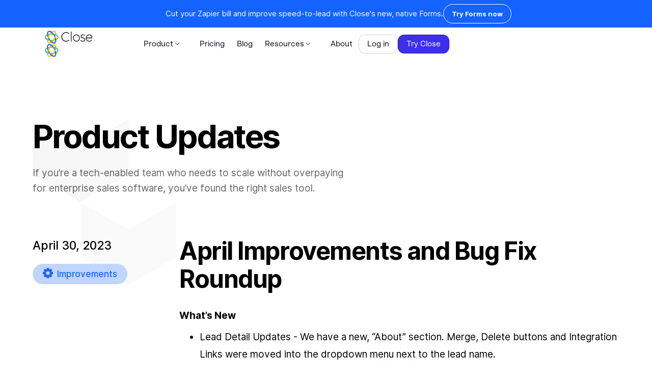

--- FILE ---
content_type: image/svg+xml
request_url: https://cdn.prod.website-files.com/61717799a852418a278cfa9b/61ad17622e60175f9583ba7f_ic-fluent-video-person-star-24-regular%201.svg
body_size: 357
content:
<svg width="64" height="64" viewBox="0 0 64 64" fill="none" xmlns="http://www.w3.org/2000/svg">
<path d="M52.6543 10.6665C55.9679 10.6665 58.6543 13.3528 58.6543 16.6665V34.1468C57.4692 33.0118 56.1234 32.0436 54.6543 31.2793V16.6665C54.6543 15.5619 53.7588 14.6665 52.6543 14.6665H11.3333C10.2287 14.6665 9.33325 15.5619 9.33325 16.6665V47.3454C9.33325 48.45 10.2287 49.3454 11.3333 49.3454L18.6639 49.3438L18.6666 41.9998C18.6666 39.5513 20.5522 37.5433 22.9505 37.3486L23.3333 37.3332H32.0581C31.2674 38.5684 30.6287 39.9105 30.1693 41.3332H23.3333C23.0177 41.3332 22.7533 41.5524 22.6842 41.847L22.6666 41.9998L22.6639 49.3438H29.5389C29.7551 50.7398 30.1383 52.0806 30.6669 53.3454H11.3333C8.01955 53.3454 5.33325 50.659 5.33325 47.3454V16.6665C5.33325 13.3528 8.01955 10.6665 11.3333 10.6665H52.6543Z" fill="white"/>
<path d="M32 18.668C36.4184 18.668 40 22.2497 40 26.6681C40 31.0862 36.4184 34.6681 32 34.6681C27.5816 34.6681 24 31.0862 24 26.6681C24 22.2497 27.5816 18.668 32 18.668ZM32 22.668C29.7909 22.668 28 24.4588 28 26.6681C28 28.8771 29.7909 30.6681 32 30.6681C34.2091 30.6681 36 28.8771 36 26.6681C36 24.4588 34.2091 22.668 32 22.668Z" fill="white"/>
<path d="M61.3333 46.6667C61.3333 54.7669 54.7669 61.3333 46.6667 61.3333C38.5664 61.3333 32 54.7669 32 46.6667C32 38.5664 38.5664 32 46.6667 32C54.7669 32 61.3333 38.5664 61.3333 46.6667ZM48.1477 38.4549C47.6816 36.9595 45.6517 36.9595 45.1856 38.4549L43.7003 43.2205H38.8936C37.3851 43.2205 36.7579 45.2328 37.9781 46.1571L41.8669 49.1024L40.3816 53.8677C39.9155 55.3632 41.5573 56.6069 42.7779 55.6827L46.6667 52.7376L50.5555 55.6827C51.776 56.6069 53.4179 55.3632 52.9517 53.8677L51.4664 49.1024L55.3552 46.1571C56.5755 45.2328 55.9483 43.2205 54.4397 43.2205H49.6331L48.1477 38.4549Z" fill="white"/>
</svg>


--- FILE ---
content_type: image/svg+xml
request_url: https://cdn.prod.website-files.com/61717799a852418a278cfa9b/682511c6827444c6b85aef63_chevron-down.svg
body_size: -239
content:
<svg width="16" height="16" viewBox="0 0 16 16" fill="none" xmlns="http://www.w3.org/2000/svg">
<path d="M4 6L8 10L12 6" stroke="#0F0D1F" stroke-linecap="round" stroke-linejoin="round"/>
</svg>


--- FILE ---
content_type: image/svg+xml
request_url: https://cdn.prod.website-files.com/61717799a852418a278cfa9b/61d08f46f4dde0055c458b9a_chat%204.svg
body_size: 295
content:
<svg width="64" height="64" viewBox="0 0 64 64" fill="none" xmlns="http://www.w3.org/2000/svg">
<path d="M31.9987 5.33203C46.7263 5.33203 58.6654 17.2711 58.6654 31.9987C58.6654 46.7263 46.7263 58.6654 31.9987 58.6654C27.6833 58.6654 23.5129 57.6376 19.7663 55.7001L9.56414 58.5463C7.79103 59.0414 5.95225 58.0054 5.45711 56.2323C5.29327 55.6455 5.29335 55.0251 5.45723 54.4388L8.30433 44.2446C6.36234 40.4946 5.33203 36.3194 5.33203 31.9987C5.33203 17.2711 17.2711 5.33203 31.9987 5.33203ZM31.9987 9.33203C19.4802 9.33203 9.33203 19.4802 9.33203 31.9987C9.33203 35.9177 10.3261 39.6877 12.1935 43.0319L12.5952 43.7514L9.62792 54.3757L20.2588 51.4099L20.9776 51.8107C24.3189 53.6737 28.0845 54.6654 31.9987 54.6654C44.5172 54.6654 54.6654 44.5172 54.6654 31.9987C54.6654 19.4802 44.5172 9.33203 31.9987 9.33203ZM23.332 34.6654H35.3274C36.432 34.6654 37.3274 35.5608 37.3274 36.6654C37.3274 37.6779 36.575 38.5147 35.5988 38.6471L35.3274 38.6654H23.332C22.2275 38.6654 21.332 37.7699 21.332 36.6654C21.332 35.6528 22.0844 34.8161 23.0606 34.6836L23.332 34.6654H35.3274H23.332ZM23.332 25.332H40.6773C41.7819 25.332 42.6773 26.2275 42.6773 27.332C42.6773 28.3446 41.9249 29.1813 40.9487 29.3138L40.6773 29.332H23.332C22.2275 29.332 21.332 28.4366 21.332 27.332C21.332 26.3195 22.0844 25.4827 23.0606 25.3503L23.332 25.332H40.6773H23.332Z" fill="black"/>
</svg>


--- FILE ---
content_type: image/svg+xml
request_url: https://cdn.prod.website-files.com/61717799a852418a278cfa9b/68769f979e1f9503356b6ce2_icon-crm-overview.svg
body_size: 474
content:
<svg width="20" height="22" viewBox="0 0 20 22" fill="none" xmlns="http://www.w3.org/2000/svg">
<path d="M14.8653 2.66675H5.13439C4.69511 2.66673 4.31612 2.66672 4.00398 2.69222C3.67453 2.71914 3.34685 2.77857 3.03153 2.93923C2.56112 3.17892 2.17867 3.56137 1.93899 4.03177C1.77833 4.34709 1.7189 4.67477 1.69198 5.00423C1.66648 5.31636 1.66649 5.69532 1.6665 6.1346V6.33341C1.6665 6.80012 1.6665 7.03348 1.75733 7.21174C1.83723 7.36854 1.96471 7.49603 2.12151 7.57592C2.29977 7.66675 2.53313 7.66675 2.99984 7.66675H16.9998C17.4665 7.66675 17.6999 7.66675 17.8782 7.57592C18.035 7.49603 18.1624 7.36854 18.2423 7.21174C18.3332 7.03348 18.3332 6.80012 18.3332 6.33341V6.13461C18.3332 5.69533 18.3332 5.31636 18.3077 5.00423C18.2808 4.67477 18.2214 4.34709 18.0607 4.03177C17.821 3.56137 17.4386 3.17892 16.9681 2.93923C16.6528 2.77857 16.3251 2.71914 15.9957 2.69222C15.6836 2.66672 15.3046 2.66673 14.8653 2.66675Z" fill="#3E2FEE"/>
<path d="M18.3332 10.6667C18.3332 10.2 18.3332 9.96664 18.2423 9.78838C18.1624 9.63158 18.035 9.5041 17.8782 9.4242C17.6999 9.33337 17.4665 9.33337 16.9998 9.33337H9.66646C9.19975 9.33337 8.9664 9.33337 8.78814 9.4242C8.63134 9.5041 8.50385 9.63158 8.42396 9.78838C8.33313 9.96664 8.33313 10.2 8.33313 10.6667V18C8.33313 18.4667 8.33313 18.7001 8.42396 18.8783C8.50385 19.0351 8.63134 19.1626 8.78814 19.2425C8.9664 19.3334 9.19976 19.3334 9.66647 19.3334H14.8653C15.3046 19.3334 15.6836 19.3334 15.9957 19.3079C16.3251 19.281 16.6528 19.2215 16.9681 19.0609C17.4386 18.8212 17.821 18.4387 18.0607 17.9683C18.2214 17.653 18.2808 17.3253 18.3077 16.9959C18.3332 16.6837 18.3332 16.3048 18.3332 15.8655V10.6667Z" fill="#3E2FEE"/>
<path d="M5.33317 19.3334C5.79988 19.3334 6.03324 19.3334 6.2115 19.2425C6.3683 19.1626 6.49578 19.0351 6.57568 18.8783C6.66651 18.7001 6.66651 18.4667 6.66651 18L6.6665 10.6667C6.6665 10.2 6.6665 9.96664 6.57568 9.78838C6.49578 9.63158 6.3683 9.5041 6.2115 9.4242C6.03324 9.33337 5.79988 9.33337 5.33317 9.33337H2.99984C2.53313 9.33337 2.29977 9.33337 2.12151 9.4242C1.96471 9.5041 1.83723 9.63158 1.75733 9.78838C1.6665 9.96664 1.6665 10.2 1.6665 10.6667V15.8655C1.66649 16.3048 1.66648 16.6837 1.69198 16.9959C1.7189 17.3253 1.77833 17.653 1.93899 17.9683C2.17867 18.4387 2.56112 18.8212 3.03153 19.0609C3.34685 19.2215 3.67453 19.281 4.00398 19.3079C4.31612 19.3334 4.69508 19.3334 5.13437 19.3334H5.33317Z" fill="#3E2FEE"/>
</svg>


--- FILE ---
content_type: image/svg+xml
request_url: https://cdn.prod.website-files.com/61717799a852418a278cfa9b/68793d8479790aec5ed95512_close-logo-color-atom.svg
body_size: 909
content:
<svg width="32" height="32" viewBox="0 0 32 32" fill="none" xmlns="http://www.w3.org/2000/svg">
<g clip-path="url(#clip0_243_21015)">
<mask id="mask0_243_21015" style="mask-type:luminance" maskUnits="userSpaceOnUse" x="0" y="1" width="32" height="30">
<path d="M32 1H0V31H32V1Z" fill="white"/>
</mask>
<g mask="url(#mask0_243_21015)">
<path d="M16 24.5C7.03 24.5 0 20.765 0 16C0 11.235 7.03 7.5 16 7.5C24.97 7.5 32 11.235 32 16C32 20.765 24.97 24.5 16 24.5ZM16 10C9.615 10 2.5 12.465 2.5 16C2.5 19.535 9.615 22 16 22C22.385 22 29.5 19.535 29.5 16C29.5 12.465 22.385 10 16 10Z" fill="#4EC375"/>
<path d="M21.415 30.5199C17.405 30.5199 12.275 26.5549 8.63497 20.2499C6.56997 16.6749 5.31497 12.8999 5.09497 9.61489C4.85497 6.01489 5.88497 3.36489 7.99497 2.14489C10.105 0.924883 12.92 1.35988 15.915 3.36489C18.65 5.19989 21.29 8.17489 23.355 11.7499C27.84 19.5199 28.12 27.4749 23.995 29.8549C23.215 30.3049 22.345 30.5199 21.41 30.5199H21.415ZM10.625 3.96989C10.105 3.96989 9.63997 4.07989 9.24997 4.30989C8.02497 5.01489 7.41997 6.88988 7.58997 9.44988C7.78497 12.3599 8.92497 15.7549 10.8 19.0049C13.99 24.5349 19.685 29.4649 22.745 27.6949C25.805 25.9249 24.385 18.5349 21.19 13.0049C19.315 9.75489 16.945 7.06988 14.525 5.44988C13.075 4.47988 11.725 3.97989 10.62 3.97989L10.625 3.96989Z" fill="#1463FF"/>
<path d="M10.62 30.5348C9.66505 30.5348 8.78505 30.3098 8.00005 29.8548C5.89005 28.6348 4.85505 25.9848 5.10005 22.3848C5.32005 19.0998 6.57505 15.3248 8.64005 11.7498C13.125 3.97985 19.875 -0.240154 24 2.14485C28.125 4.52985 27.8451 12.4798 23.3601 20.2498C21.2951 23.8248 18.655 26.7998 15.92 28.6348C14.04 29.8948 12.23 30.5348 10.62 30.5348ZM21.31 3.94485C18.13 3.94485 13.545 8.24985 10.8 12.9998C8.92505 16.2498 7.78505 19.6398 7.59005 22.5548C7.42005 25.1148 8.02505 26.9848 9.25005 27.6948C10.475 28.3998 12.395 27.9898 14.53 26.5598C16.955 24.9348 19.32 22.2498 21.195 19.0048C24.385 13.4748 25.81 6.07985 22.75 4.31485C22.32 4.06485 21.835 3.94985 21.31 3.94985V3.94485Z" fill="#FFBC00"/>
<path d="M16 22C9.615 22 2.5 19.535 2.5 16H0C0 20.765 7.03 24.5 16 24.5V22Z" fill="#4EC375"/>
<path d="M16.5749 7.0749C15.9049 6.4549 15.2199 5.9049 14.5299 5.4399C13.8499 4.9849 13.1899 4.6299 12.5699 4.3849L13.3999 2.0249C14.2199 2.3399 15.0649 2.7849 15.9249 3.3649C16.8299 3.9749 17.7299 4.7049 18.5999 5.5449L16.5799 7.0749H16.5749Z" fill="#1463FF"/>
<path d="M18.58 27.24C17.5 26.66 16.375 25.795 15.285 24.75L13.37 26.415C14.49 27.5 15.64 28.39 16.78 29.06L18.585 27.24H18.58Z" fill="#1463FF"/>
<path d="M27.52 12.945C24.96 11.125 20.315 10 16 10V7.5C21.025 7.5 25.44 8.67 28.355 10.54L27.52 12.945Z" fill="#4EC375"/>
</g>
</g>
<defs>
<clipPath id="clip0_243_21015">
<rect width="32" height="30" fill="white" transform="translate(0 1)"/>
</clipPath>
</defs>
</svg>
